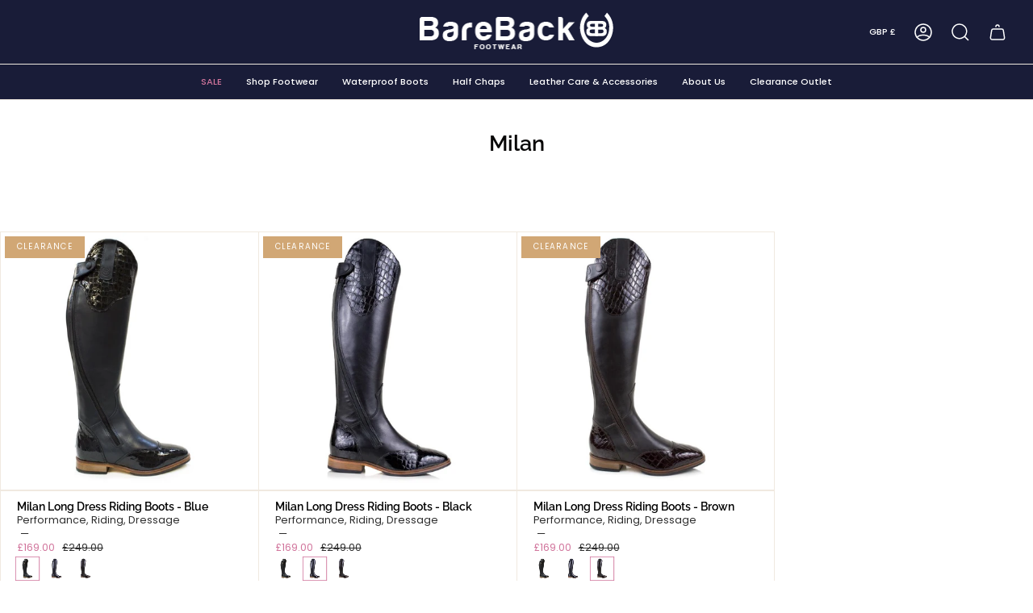

--- FILE ---
content_type: text/javascript
request_url: https://www.barebackfootwear.com/cdn/shop/t/87/assets/footer.js?v=79094026527637704961765971364
body_size: 6085
content:
(function(_0x527b90,_0x2ca65b){function _0x250763(_0x520dc2,_0x5270e3,_0x5e6ac8,_0x68a47){return _0x5583(_0x520dc2- -786,_0x5e6ac8)}var _0x4a1e54=_0x527b90();function _0x1ef61f(_0x12f4f7,_0x2848ca,_0x180ea3,_0x1d8d91){return _0x5583(_0x2848ca-371,_0x180ea3)}for(;;)try{var _0x546dd5=-parseInt(_0x250763(-448,-477,-425,-484))/1*(parseInt(_0x1ef61f(773,718,758,647))/2)+-parseInt(_0x1ef61f(671,720,787,668))/3+-parseInt(_0x250763(-560,-574,-525,-541))/4*(-parseInt(_0x1ef61f(664,624,632,561))/5)+parseInt(_0x1ef61f(714,729,756,664))/6*(parseInt(_0x1ef61f(653,621,560,645))/7)+parseInt(_0x1ef61f(672,619,593,646))/8*(parseInt(_0x250763(-558,-590,-487,-488))/9)+-parseInt(_0x1ef61f(741,725,767,704))/10+parseInt(_0x1ef61f(666,600,577,614))/11*(-parseInt(_0x1ef61f(662,670,604,601))/12);if(_0x546dd5===_0x2ca65b)break;_0x4a1e54.push(_0x4a1e54.shift())}catch{_0x4a1e54.push(_0x4a1e54.shift())}})(_0x51ab,226336);var activityEvents,script_loaded=!(-689*11+6188+4*348);if(__isPSA===void 0)var __isPSA=!1;if(void(2247+-13*751+1879*4)===uLTS){var uLTS=new MutationObserver(_0x7de3a4=>{}),_0x19fc06={};_0x19fc06.childList=!(4156+-1*6163+2007),_0x19fc06[_0x4c16d9(1137,1122,1080,1072)]=!(-12807+1423*9),uLTS.observe(document["documentEl"+_0x2e8d07(-213,-91,-157,-196)],_0x19fc06)}function _0x4c16d9(_0x3909c7,_0x1ae413,_0x1c5848,_0x3521d5){return _0x5583(_0x1ae413-800,_0x3521d5)}function loadJSscripts(){var _0x32a92a={XkJkB:_0x2266c2(19,-41,19,-5),sIXMv:function(_0x4b29ee,_0x5cc6f7){return _0x4b29ee!==_0x5cc6f7},YNAgp:function(_0x1844b7,_0xd3578a){return _0x1844b7===_0xd3578a},vtECA:"wLVsU",TTvSD:_0x2266c2(45,4,27,-58),pwfHm:function(_0x4a09a5,_0x2a6342){return _0x4a09a5===_0x2a6342},FZJxJ:_0x5ab025(-629,-507,-612,-564),eLJlX:_0x2266c2(26,-18,-46,-83)+"+$",Poqfz:_0x5ab025(-539,-513,-501,-528),BiKKm:_0x2266c2(42,-7,25,-8),dqbcX:function(_0x12bb02,_0x10ec0e){return _0x12bb02!==_0x10ec0e},VfaGc:"Avwzv",SQXsv:_0x2266c2(15,-8,35,-70),COrHO:function(_0x3437fb,_0x3f607b){return _0x3437fb(_0x3f607b)},REwmC:function(_0x2d8480,_0x28642e){return _0x2d8480+_0x28642e},KwSTk:function(_0x286bca,_0x6c082b){return _0x286bca+_0x6c082b},YidTj:_0x5ab025(-573,-579,-561,-534)+"nction() ",RNTRP:function(_0x55e40a,_0x59cb80){return _0x55e40a===_0x59cb80},dzuCz:"QrNrV",ebnMy:function(_0x504d02){return _0x504d02()},QVkFY:_0x5ab025(-506,-571,-555,-539),jYELT:_0x2266c2(-88,-69,-128,-7),zbykw:"info",QlGTy:_0x2266c2(77,44,21,16),wJYpA:_0x5ab025(-532,-506,-498,-566),GZSKI:_0x5ab025(-450,-450,-434,-463),LImYz:"trace",KFwsQ:"uRveW",MIFvj:_0x2266c2(19,-19,-88,-67)+"4",XeSdd:function(_0x4d80b0,_0x38f0da){return _0x4d80b0!=_0x38f0da},KRlOs:function(_0x332c41,_0x16e9be){return _0x332c41!=_0x16e9be},ogPdX:function(_0x20413b,_0x4a932a){return _0x20413b===_0x4a932a},gBudn:_0x5ab025(-516,-619,-507,-561),oikmJ:"loadBarInj"+_0x2266c2(-66,-20,-71,-11),VRPyV:function(_0x1f5bb2,_0x4dd5db,_0x2dd293){return _0x1f5bb2(_0x4dd5db,_0x2dd293)},lqMFW:function(_0x40309c){return _0x40309c()},ISvsj:function(_0x5c71d8,_0x11422d,_0x5e969e){return _0x5c71d8(_0x11422d,_0x5e969e)},TKHMI:_0x5ab025(-460,-410,-422,-437)+"a-src], sc"+_0x5ab025(-566,-484,-508,-506)+_0x5ab025(-494,-408,-395,-445),McpvM:_0x5ab025(-597,-643,-612,-573)+_0x2266c2(-19,-65,1,-105),OaMpI:_0x5ab025(-533,-423,-414,-479)+"e='text/la"+_0x2266c2(-104,-36,6,-20)},_0x8ca29c=function(){function _0x31fdf0(_0x38108d,_0x408ef8,_0x54161b,_0x4d2dd7){return _0x2266c2(_0x54161b,_0x408ef8-875,_0x54161b-151,_0x4d2dd7-472)}var _0x4d83ae={eNLZe:_0x31fdf0(800,857,915,909)+"+$",ygYMQ:_0x32a92a.XkJkB,prprc:"YNBrx",WptAY:function(_0x106f33,_0x132b37){function _0x16e4b6(_0x4dc41e,_0x68285e,_0x1557f3,_0x2408e5){return _0x31fdf0(_0x4dc41e-64,_0x1557f3- -1450,_0x4dc41e,_0x2408e5-115)}return _0x32a92a[_0x16e4b6(-551,-609,-609,-630)](_0x106f33,_0x132b37)}};function _0x25fb8a(_0x1b1230,_0x198ded,_0x48114c,_0x3d0869){return _0x2266c2(_0x48114c,_0x198ded-53,_0x48114c-380,_0x3d0869-346)}if(_0x32a92a[_0x25fb8a(85,68,92,40)](_0x32a92a[_0x31fdf0(834,898,913,850)],_0x32a92a[_0x25fb8a(77,44,35,91)]))_0x15e128=_0x3f8b36;else{var _0x5eaa38=!0;return function(_0xe77c99,_0xaab646){var _0x2bc4d5={jINnT:_0x4d83ae[_0x3d1214(-90,-80,-127,-93)],sTxhu:_0x4d83ae.ygYMQ,CCmYa:_0x4d83ae[_0x17196a(121,203,137,189)],mLZTP:function(_0x288725,_0xe934cd){return _0x4d83ae.WptAY(_0x288725,_0xe934cd)},nVOAS:_0x3d1214(16,14,-50,-13)},_0x47d0fa=_0x5eaa38?function(){var _0x4718d1={};_0x4718d1[_0x393326(-346,-336,-231,-281)]=_0x2bc4d5[_0x393326(-171,-178,-158,-208)];var _0x4f9389=_0x4718d1;function _0x4359da(_0x399290,_0x5f1253,_0x5d1c42,_0xecbeb4){return _0x17196a(_0x5f1253,_0x5f1253-297,_0x399290- -318,_0xecbeb4-7)}function _0x393326(_0xa35278,_0x3397be,_0x1d5d87,_0x45cf4e){return _0x17196a(_0x1d5d87,_0x3397be-215,_0x45cf4e- -344,_0x45cf4e-137)}if(_0x2bc4d5[_0x4359da(-242,-245,-233,-306)]!==_0x2bc4d5[_0x4359da(-198,-227,-258,-184)]){if(_0xaab646)if(_0x2bc4d5[_0x393326(-240,-287,-225,-254)](_0x2bc4d5[_0x4359da(-185,-220,-185,-135)],"TpsmN")){var _0x4a9022=_0xaab646.apply(_0xe77c99,arguments);return _0xaab646=null,_0x4a9022}else return _0x6420f3[_0x393326(-191,-244,-242,-174)]()[_0x4359da(-155,-102,-176,-134)](FSjqhk[_0x4359da(-255,-190,-219,-273)])[_0x393326(-103,-232,-161,-174)]()[_0x4359da(-221,-248,-259,-173)+"r"](_0x504a49)[_0x393326(-247,-242,-209,-181)](FSjqhk[_0x4359da(-255,-186,-197,-321)])}else _0x1dec1e[_0x4359da(-280,-306,-254,-217)+_0x393326(-306,-233,-171,-235)](_0x2e0a52,_0x4b33f9,!(4884+-2821*-3+-13346*1))}:function(){};_0x5eaa38=!1;function _0x17196a(_0x190536,_0x4da1c6,_0xed5340,_0x172e34){return _0x25fb8a(_0x190536-272,_0xed5340-47,_0x190536,_0x172e34-247)}function _0x3d1214(_0x5cdf67,_0x11ba17,_0x2a55c8,_0x15b82b){return _0x31fdf0(_0x5cdf67-262,_0x11ba17- -926,_0x15b82b,_0x15b82b-355)}return _0x47d0fa}}}(),_0x378981=_0x32a92a[_0x5ab025(-523,-574,-589,-520)](_0x8ca29c,this,function(){function _0x370fcf(_0x4a043a,_0x4c914b,_0x2871ac,_0x5773c2){return _0x5ab025(_0x5773c2,_0x4c914b-90,_0x2871ac-147,_0x4c914b-1187)}function _0x44ba8e(_0x46f1be,_0x3fc9e4,_0x13c924,_0x271e5e){return _0x5ab025(_0x13c924,_0x3fc9e4-378,_0x13c924-64,_0x3fc9e4-389)}if(_0x32a92a[_0x44ba8e(-141,-101,-86,-52)](_0x32a92a[_0x370fcf(720,654,648,685)],_0x32a92a.FZJxJ))return _0x378981.toString().search(_0x32a92a[_0x44ba8e(-189,-167,-176,-237)])[_0x370fcf(711,751,746,774)]()[_0x370fcf(739,678,713,724)+"r"](_0x378981)[_0x370fcf(724,744,793,774)](_0x32a92a[_0x370fcf(680,631,697,617)]);if(_0x3d13cd){var _0x27e35e=_0x5ed7f7[_0x370fcf(774,713,642,670)](_0x3248c1,arguments);return _0xe2034f=null,_0x27e35e}});_0x32a92a[_0x5ab025(-575,-507,-522,-555)](_0x378981);var _0x16b821=function(){var _0x1691d2={XYDsf:function(_0x13d93b,_0x3dac72){return _0x32a92a.YNAgp(_0x13d93b,_0x3dac72)},xWWYY:_0x32a92a[_0x4feb73(906,970,930,907)],cwodF:_0x4feb73(843,912,914,914)+_0x308169(-305,-287,-353,-341)};function _0x4feb73(_0x3723c6,_0x5ba5c3,_0x367b4d,_0x384780){return _0x5ab025(_0x3723c6,_0x5ba5c3-374,_0x367b4d-267,_0x5ba5c3-1458)}function _0x308169(_0x4457ae,_0x2e34cf,_0x354eea,_0x254158){return _0x2266c2(_0x4457ae,_0x254158- -321,_0x354eea-267,_0x254158-349)}if(_0x32a92a[_0x4feb73(1012,969,980,945)](_0x32a92a[_0x308169(-364,-327,-320,-346)],_0x32a92a[_0x308169(-225,-192,-206,-250)])){var _0x434b91=!0;return function(_0xa06a91,_0x1ab8e1){function _0x344914(_0x52da4b,_0x363373,_0x33fcf0,_0x45c9d4){return _0x4feb73(_0x363373,_0x33fcf0- -795,_0x33fcf0-105,_0x45c9d4-45)}function _0x243bda(_0x261c70,_0x4cfc1f,_0x3d8e1b,_0x28874b){return _0x4feb73(_0x28874b,_0x3d8e1b-38,_0x3d8e1b-241,_0x28874b-122)}if(_0x32a92a[_0x243bda(1120,1050,1058,1025)]===_0x32a92a[_0x344914(166,209,225,268)]){var _0x52dc5f=_0x434b91?function(){function _0x2b8058(_0x7cd1cc,_0x1cda8e,_0x584b7b,_0x2e6b94){return _0x344914(_0x7cd1cc-391,_0x1cda8e,_0x584b7b- -188,_0x2e6b94-122)}function _0x20727e(_0x36007a,_0x98dd5d,_0x197176,_0x9fa9d0){return _0x243bda(_0x36007a-325,_0x98dd5d-439,_0x98dd5d- -527,_0x36007a)}if(_0x1ab8e1)if(_0x1691d2[_0x2b8058(-41,-15,-43,-35)](_0x1691d2[_0x20727e(461,502,496,478)],_0x1691d2[_0x20727e(550,502,442,508)])){var _0x44984d=_0x1ab8e1[_0x20727e(476,495,488,511)](_0xa06a91,arguments);return _0x1ab8e1=null,_0x44984d}else for(var _0x219fd3=(_0x20727e(382,433,501,455)+"2")[_0x2b8058(-46,-19,-84,-136)]("|"),_0x513c5c=-2106+-2262*-2+403*-6;;){switch(_0x219fd3[_0x513c5c++]){case"0":_0x527b40[_0x20727e(423,482,470,438)]=_0x129471[_0x20727e(384,447,410,482)](_0x528b48);continue;case"1":var _0x522e4d=_0x32a019[_0x1cf4ca]||_0x527b40;continue;case"2":_0x303122[_0x1cf4ca]=_0x527b40;continue;case"3":var _0x527b40=_0x59ceeb.constructor[_0x2b8058(-2,-26,-29,-2)][_0x2b8058(-60,-2,-47,-10)](_0x5aeb3a);continue;case"4":_0x527b40[_0x2b8058(79,-18,39,70)]=_0x522e4d[_0x20727e(581,533,490,521)][_0x2b8058(-93,-30,-47,-66)](_0x522e4d);continue;case"5":var _0x1cf4ca=_0x323e50[_0x29790e];continue}break}}:function(){};return _0x434b91=!1,_0x52dc5f}else _0xdccfa.dispatchEvent(new _0x97fa66(_0x1691d2[_0x243bda(1058,985,1030,1016)]))}}else{var _0x39cbae=_0x490f4f[_0x308169(-290,-256,-229,-248)][_0x5c6481];_0x24a899[_0x308169(-387,-388,-302,-368)+"te"](_0x39cbae[_0x4feb73(943,891,878,836)],_0x39cbae.value)}}();function _0x5ab025(_0x3d2195,_0x16e8a0,_0x110f9d,_0xab8766){return _0x4c16d9(_0x3d2195-224,_0xab8766- -1598,_0x110f9d-254,_0x3d2195)}var _0x4d2e46=_0x32a92a[_0x2266c2(-98,-43,-71,8)](_0x16b821,this,function(){function _0x2a932e(_0x1c3bd6,_0x2bf08c,_0x4f825c,_0xc66b1){return _0x2266c2(_0x1c3bd6,_0x4f825c- -592,_0x4f825c-477,_0xc66b1-51)}function _0x3eff65(_0x17b5f2,_0xc0b0ba,_0x221b9a,_0x224189){return _0x5ab025(_0x221b9a,_0xc0b0ba-116,_0x221b9a-140,_0x224189-1088)}if(_0x32a92a[_0x2a932e(-645,-548,-603,-649)](_0x32a92a[_0x3eff65(648,627,611,654)],_0x32a92a[_0x3eff65(677,600,656,654)]))for(var _0x1fb374=function(){var _0x3fe450;try{_0x3fe450=_0x32a92a[_0xd860d1(-511,-487,-483,-413)](Function,_0x32a92a.REwmC(_0x32a92a[_0x3f0ce3(1305,1328,1310,1301)](_0x32a92a[_0xd860d1(-427,-414,-455,-393)],_0xd860d1(-424,-446,-486,-551)+'ctor("retu'+_0x3f0ce3(1320,1293,1284,1356)+" )"),");"))()}catch{_0x3fe450=window}function _0xd860d1(_0x4a65e3,_0x5cb6fc,_0x6b0dc0,_0x9fe14c){return _0x3eff65(_0x4a65e3-180,_0x5cb6fc-439,_0x4a65e3,_0x6b0dc0- -1071)}function _0x3f0ce3(_0x3d1d9c,_0x16798f,_0x125045,_0x362084){return _0x2a932e(_0x362084,_0x16798f-494,_0x3d1d9c-1862,_0x362084-335)}return _0x3fe450},_0x17d6a1=_0x32a92a[_0x2a932e(-545,-512,-534,-503)](_0x1fb374),_0x13e88d=_0x17d6a1[_0x2a932e(-569,-534,-578,-559)]=_0x17d6a1[_0x3eff65(614,629,636,596)]||{},_0x23e32d=[_0x32a92a.QVkFY,_0x32a92a[_0x3eff65(526,530,612,595)],_0x32a92a[_0x3eff65(589,645,688,635)],_0x32a92a[_0x3eff65(524,605,603,594)],_0x32a92a.wJYpA,_0x32a92a[_0x3eff65(519,519,548,577)],_0x32a92a[_0x3eff65(480,589,575,547)]],_0x404b0c=-8*772+5*1018+1086;_0x404b0c<_0x23e32d[_0x2a932e(-532,-536,-571,-616)];_0x404b0c++)if(_0x2a932e(-576,-511,-563,-492)===_0x32a92a[_0x3eff65(567,511,607,544)])for(var _0x255a89=_0x32a92a[_0x3eff65(688,661,691,623)][_0x3eff65(513,505,461,529)]("|"),_0x492a62=-7118+-7118*-1;;){switch(_0x255a89[_0x492a62++]){case"0":var _0x29455c=_0x23e32d[_0x404b0c];continue;case"1":_0x5eb5b2.__proto__=_0x16b821[_0x3eff65(515,584,595,566)](_0x16b821);continue;case"2":var _0x5eb5b2=_0x16b821[_0x2a932e(-581,-654,-595,-656)+"r"].prototype[_0x2a932e(-578,-583,-608,-638)](_0x16b821);continue;case"3":var _0x55ce0d=_0x13e88d[_0x29455c]||_0x5eb5b2;continue;case"4":_0x13e88d[_0x29455c]=_0x5eb5b2;continue;case"5":_0x5eb5b2[_0x2a932e(-532,-589,-522,-474)]=_0x55ce0d[_0x2a932e(-535,-459,-522,-593)].bind(_0x55ce0d);continue}break}else{var _0x1e1a50=_0x8f333a?function(){function _0x23c944(_0x230ede,_0x5f3517,_0x182e3,_0x27e337){return _0x3eff65(_0x230ede-336,_0x5f3517-272,_0x230ede,_0x182e3- -206)}if(_0x3acb2c){var _0x179a61=_0x54042d[_0x23c944(416,349,408,377)](_0x367cc0,arguments);return _0x4663dc=null,_0x179a61}}:function(){};return _0x4de402=!1,_0x1e1a50}else{var _0x1e9142=_0x3ecc82?function(){function _0x1d3461(_0x64aa97,_0x34ba79,_0x5eef71,_0x2792e8){return _0x3eff65(_0x64aa97-187,_0x34ba79-189,_0x34ba79,_0x64aa97-528)}if(_0x1b1f41){var _0x2ca21e=_0x3a0f97[_0x1d3461(1142,1166,1075,1081)](_0x120f87,arguments);return _0x2db674=null,_0x2ca21e}}:function(){};return _0x2b56da=!1,_0x1e9142}});function _0x2266c2(_0x341077,_0x2deb04,_0x14a53a,_0x1ffb83){return _0x2e8d07(_0x341077-375,_0x341077,_0x2deb04-167,_0x1ffb83-412)}_0x32a92a.ebnMy(_0x4d2e46),script_loaded||(void(-1*-8103+-15*529+-168)!==uLTS&&uLTS[_0x2266c2(-5,-68,-48,-58)](),_0x32a92a[_0x5ab025(-462,-522,-509,-489)](void(-846+7551*1+-6705),window[_0x2266c2(-46,-31,-99,-10)])&&window.yett[_0x2266c2(-11,-17,-44,10)](),script_loaded=!0,document[_0x2266c2(-97,-26,43,2)+_0x5ab025(-408,-538,-501,-468)](_0x32a92a[_0x5ab025(-628,-575,-563,-557)])[_0x2266c2(-13,48,119,21)](_0x30616f=>{function _0x2829d8(_0x4811ee,_0x4e9599,_0x543dae,_0x31843a){return _0x5ab025(_0x4811ee,_0x4e9599-461,_0x543dae-416,_0x31843a-569)}function _0xfffcc8(_0x3922fa,_0xc80ebe,_0xdb8fed,_0x511921){return _0x2266c2(_0x3922fa,_0xdb8fed-65,_0xdb8fed-167,_0x511921-117)}_0x32a92a.XeSdd(null,datasrc=_0x30616f[_0x2829d8(-56,66,-39,6)][_0x2829d8(134,130,84,91)])&&(_0x30616f[_0x2829d8(57,63,119,91)]=datasrc)}),document[_0x5ab025(-476,-501,-534,-532)+_0x2266c2(66,38,-9,-25)](_0x32a92a[_0x5ab025(-492,-550,-488,-552)])[_0x5ab025(-502,-450,-396,-458)](_0x296297=>{function _0x937bc5(_0x5c176e,_0x3bf48e,_0x21615e,_0x46325f){return _0x2266c2(_0x5c176e,_0x21615e-16,_0x21615e-210,_0x46325f-164)}function _0x53848c(_0x4c7d10,_0x1e3cf8,_0x42a864,_0x304add){return _0x2266c2(_0x1e3cf8,_0x304add-1090,_0x42a864-179,_0x304add-294)}_0x32a92a[_0x937bc5(130,0,58,125)](null,datahref=_0x296297[_0x53848c(1003,1051,968,1033)].href)&&(_0x296297[_0x53848c(1089,1189,1131,1146)]=datahref)}),document[_0x2266c2(-24,-26,-40,-46)+_0x2266c2(-12,38,71,11)](_0x32a92a.OaMpI)[_0x2266c2(96,48,17,-4)](_0x4179ed=>{function _0x47ef80(_0xac6c1e,_0x4d8a2f,_0x138125,_0x4e4460){return _0x2266c2(_0x138125,_0x4e4460-126,_0x138125-273,_0x4e4460-462)}function _0x3e31a1(_0x3a5c63,_0x37213f,_0x213bf8,_0x3ed20e){return _0x5ab025(_0x37213f,_0x37213f-351,_0x213bf8-442,_0x3a5c63- -136)}var _0x4b7074=document[_0x3e31a1(-701,-670,-647,-647)+_0x3e31a1(-644,-656,-616,-685)](_0x3e31a1(-611,-596,-634,-661));for(a=-5640+-6411*1+12051;a<_0x4179ed[_0x3e31a1(-569,-519,-640,-572)][_0x47ef80(180,212,92,147)];a++){var _0x450b15=_0x4179ed[_0x47ef80(210,147,258,199)][a];_0x4b7074[_0x3e31a1(-689,-712,-641,-724)+"te"](_0x450b15[_0x3e31a1(-703,-709,-700,-732)],_0x450b15[_0x3e31a1(-694,-739,-710,-761)])}_0x4b7074[_0x47ef80(30,126,143,78)]=_0x3e31a1(-595,-531,-652,-644)+"cript",_0x4b7074[_0x3e31a1(-657,-669,-629,-687)]=_0x4179ed.innerHTML,_0x4179ed[_0x3e31a1(-631,-591,-646,-700)][_0x47ef80(173,74,96,113)+"re"](_0x4b7074,_0x4179ed),_0x4179ed[_0x3e31a1(-631,-574,-689,-684)].removeChild(_0x4179ed)}),document["dispatchEv"+_0x5ab025(-515,-516,-531,-508)](new CustomEvent(_0x5ab025(-422,-492,-412,-455)+_0x2266c2(-8,64,98,114))),_0x32a92a[_0x2266c2(5,-43,17,-69)](setTimeout,function(){function _0x4b3104(_0x2b10b6,_0x472211,_0x342c00,_0x3cbf75){return _0x5ab025(_0x472211,_0x472211-467,_0x342c00-354,_0x3cbf75-903)}function _0x5e78ec(_0x4a9636,_0x3f5fc9,_0xe0b9e0,_0x5d1aab){return _0x2266c2(_0x4a9636,_0xe0b9e0-804,_0xe0b9e0-76,_0x5d1aab-426)}if(_0x32a92a[_0x4b3104(363,376,423,421)](_0x32a92a.gBudn,_0x32a92a[_0x5e78ec(865,873,849,833)]))document[_0x5e78ec(831,813,830,823)+"ent"](new CustomEvent(_0x32a92a[_0x5e78ec(709,826,781,846)]));else{var _0x7be4a3=new _0x1129bc(_0x466130=>{}),_0x3a9c33={};_0x3a9c33[_0x5e78ec(831,854,858,839)]=!(-5437*1+-4527+9964),_0x3a9c33[_0x5e78ec(796,809,834,818)]=!(3*1494+2439+-2307*3),_0x7be4a3[_0x5e78ec(853,887,863,823)](_0x222f3e["documentEl"+_0x5e78ec(770,805,814,827)],_0x3a9c33)}},5*-1310+-3084*2+13718))}function _0x51ab(){var _0x10de7e=["yghyg","touchstart","split","value","TKHMI","eLJlX","lqMFW","type","setAttribu","McpvM","click","8hZGGus","ISvsj","7XULJJU","fHchG","loadBarInj","200445rMINDF","KFwsQ","IhiTX","zyload']","LImYz","sIXMv","log","cCAhPT0gJ2","yett","3|5|1|0|4|","eNLZe","return (fu","FZJxJ","querySelec","VfaGc","sTxhu","oikmJ","lEKSO","scroll","ector","2|0|3|1|5|","(((.+)+)+)","unblock","bind","innerHTML","VRPyV","insertBefo","XYDsf","RNTRP","mLZTP","TTvSD","bHGPc","NOOVO","UnKTsKICAg","GZSKI","cm9yIGNvZG","constructo","ent","FyLm15c2hv","ript[data-","touchmove","prototype","{}.constru","RLcoU","keypress","COrHO","84GFTrTR","JhcmViYWNr","stener","ement","parentNode","QlGTy","jYELT","console","YNAgp","pwfHm","dqbcX","BiKKm","__proto__","CCmYa","length","atob","vtECA","ogPdX","LWZvb3R3ZW","dispatchEv","script[typ","src","uRveW","subtree","script","apply","nVOAS","YidTj","KwSTk","jINnT","prprc","torAll","xWWYY","cwodF","MIFvj","KRlOs","table","error","gBudn","12RHrZMn","text/javas","forEach","0nKSB7CiAg",'rn this")(',"asyncLazyL","keydown","zbykw","childList","10330KjDCfc","href","916878dllzpf","ebnMy","observe","NDMgLSB1bm","src]","949840QAkaaz","search","oad","hSryn","603354hgjAtj","UgLSB4MDAx","Poqfz","iframe[dat","toString","SQXsv","dzuCz","attributes","RlZmluZWQg","warn","disconnect","link[data-","28lenLGr","href]","3491739HDeBqs","126071sbTwnL","addEventLi","name","exception","createElem","Oepwz","dataset","BpZnkuc2hv"];return _0x51ab=function(){return _0x10de7e},_0x51ab()}function _0x2e8d07(_0x16c0e2,_0x555aa8,_0x59e847,_0x32fc09){return _0x5583(_0x59e847- -459,_0x555aa8)}function _0x5583(_0x1f529d,_0x579bdb){var _0x51abc7=_0x51ab();return _0x5583=function(_0x558349,_0x55bafb){_0x558349=_0x558349-(-4309+1*1147+846*4);var _0x1997bc=_0x51abc7[_0x558349];return _0x1997bc},_0x5583(_0x1f529d,_0x579bdb)}let xtckfG="aWYgKFNob3"+_0x4c16d9(1025,1036,1100,1048)+_0x2e8d07(-150,-260,-199,-267)+_0x2e8d07(-136,-157,-159,-157)+_0x4c16d9(1059,1117,1162,1046)+_0x4c16d9(1101,1091,1131,1115)+"cGlmeS5jb2"+_0x2e8d07(-129,-117,-118,-117)+"ICAgICAgYWxlcnQoJ0Vy"+_0x4c16d9(1159,1088,1041,1110)+_0x4c16d9(1158,1159,1097,1161)+_0x4c16d9(1221,1152,1189,1183)+_0x4c16d9(1001,1022,1041,1050)+"dmFyaWFibG"+_0x4c16d9(1047,1086,1031,1076)+"IH0=";Function(window[_0x2e8d07(-165,-160,-145,-152)](xtckfG))(),__isPSA?["mousedown","mousemove",_0x4c16d9(1072,1144,1113,1214),_0x4c16d9(1056,1071,1102,1038),_0x2e8d07(-219,-185,-221,-254),_0x2e8d07(-244,-159,-212,-188),_0x2e8d07(-149,-120,-162,-91),_0x2e8d07(-108,-214,-166,-167)].forEach(function(_0x2db6fc){function _0x397546(_0x5e6455,_0x4b6dbd,_0x77d57a,_0x25f0b5){return _0x2e8d07(_0x5e6455-271,_0x77d57a,_0x25f0b5-1451,_0x25f0b5-378)}window["addEventLi"+_0x397546(1221,1234,1308,1293)](_0x2db6fc,loadJSscripts,!(-8021*1+-2828+10850))}):loadJSscripts();
//# sourceMappingURL=/cdn/shop/t/87/assets/footer.js.map?v=79094026527637704961765971364


--- FILE ---
content_type: text/javascript
request_url: https://www.barebackfootwear.com/cdn/shop/t/87/assets/prefetch.js?v=6683734751371342291765971386
body_size: 7303
content:
(function(_0x38326f,_0x5b0e22){var _0x872461=_0x38326f();function _0x48971d(_0x5b27e5,_0x17f3bc,_0x4a841e,_0x1742e2){return _0x1f50(_0x17f3bc- -333,_0x5b27e5)}function _0x184512(_0xd29486,_0x2c66b5,_0x12f5c4,_0xf24705){return _0x1f50(_0x2c66b5-906,_0x12f5c4)}for(;;)try{var _0x495f03=parseInt(_0x48971d(37,55,-8,-24))/1+-parseInt(_0x184512(1242,1308,1276,1255))/2*(parseInt(_0x184512(1428,1354,1379,1283))/3)+-parseInt(_0x184512(1390,1338,1343,1323))/4+parseInt(_0x184512(1384,1364,1340,1413))/5+parseInt(_0x184512(1233,1261,1279,1247))/6*(-parseInt(_0x184512(1386,1387,1326,1376))/7)+-parseInt(_0x184512(1306,1270,1328,1230))/8+parseInt(_0x184512(1197,1258,1237,1245))/9*(parseInt(_0x48971d(171,153,230,130))/10);if(_0x495f03===_0x5b0e22)break;_0x872461.push(_0x872461.shift())}catch{_0x872461.push(_0x872461.shift())}})(_0x238e,191537*3+-2*330184+19245*46);var _0x543f53=function(){var _0x298b64={BPMdY:"SMOhP",wgIQe:function(_0x2570b4,_0x7b6b92){return _0x2570b4(_0x7b6b92)}},_0x2dc700=!0;return function(_0x5e46a5,_0xc9c72d){var _0x20c3cf={wsOoi:function(_0xf1c265,_0x2a54d2){function _0x4d80ef(_0x4e0f27,_0x54dfbf,_0x47e6b9,_0x25e2a5){return _0x1f50(_0x25e2a5-138,_0x47e6b9)}return _0x298b64[_0x4d80ef(535,467,636,552)](_0xf1c265,_0x2a54d2)}},_0x597129=_0x2dc700?function(){function _0x3c75e7(_0x352b3f,_0x2b858d,_0x2c40f2,_0xc2a962){return _0x1f50(_0xc2a962- -662,_0x2c40f2)}function _0x985ec6(_0x21b475,_0x4aeaa1,_0x2d773c,_0x1023f4){return _0x1f50(_0x2d773c- -449,_0x1023f4)}if(_0xc9c72d)if(_0x298b64[_0x3c75e7(-242,-249,-160,-175)]!==_0x3c75e7(-179,-207,-175,-202)){var _0x18806a=_0xc9c72d.apply(_0x5e46a5,arguments);return _0xc9c72d=null,_0x18806a}else _0x20c3cf[_0x985ec6(-111,-85,-49,-115)](_0x16aed2,_0x2a1911),_0x3739d5=_0x4ac7ff(()=>_0x3e5539.apply(this,_0x493f9c),_0x7c8200)}:function(){};return _0x2dc700=!1,_0x597129}}(),_0x13f33d=_0x543f53(this,function(){function _0x446e84(_0x4c09da,_0x37053f,_0x53208d,_0x5374fc){return _0x1f50(_0x4c09da-589,_0x53208d)}function _0x3f050d(_0x5d929f,_0xc7944a,_0x2e60b5,_0x48a7e9){return _0x1f50(_0x5d929f-655,_0xc7944a)}var _0x299db0={};_0x299db0[_0x446e84(1039,992,989,1018)]=_0x446e84(972,994,1009,1013)+"+$";var _0x9ca0fe=_0x299db0;return _0x13f33d.toString().search(_0x9ca0fe[_0x3f050d(1105,1102,1154,1111)])[_0x3f050d(1053,1082,1010,970)]().constructor(_0x13f33d)[_0x446e84(975,947,923,1037)](_0x3f050d(1038,965,1088,1071)+"+$")});_0x13f33d();var _0x19be2d=function(){var _0x314149={};_0x314149[_0x4b76db(-703,-605,-634,-586)]=_0x4b76db(-579,-618,-541,-612);function _0x41fee2(_0x1e54eb,_0x3177f6,_0xb37d0,_0x116efb){return _0x1f50(_0xb37d0-649,_0x116efb)}var _0x1b40fa=_0x314149,_0x549bb1=!0;function _0x4b76db(_0x5861ac,_0x123666,_0x46ddd4,_0x757270){return _0x1f50(_0x46ddd4- -974,_0x757270)}return function(_0x3e58c8,_0x14bde9){function _0x47a35b(_0x4cffb3,_0x393e92,_0x41d511,_0x1ad1f0){return _0x41fee2(_0x4cffb3-279,_0x393e92-182,_0x41d511- -752,_0x393e92)}function _0x334b5a(_0x577054,_0xafbd35,_0x27b4a2,_0x2bc8d6){return _0x41fee2(_0x577054-298,_0xafbd35-9,_0x2bc8d6- -153,_0x27b4a2)}if(_0x1b40fa.fSoRZ===_0x334b5a(955,965,903,929)){var _0x1917e6=_0x549bb1?function(){function _0x17de9b(_0x199d85,_0x26544a,_0x31a21d,_0x277ecd){return _0x334b5a(_0x199d85-472,_0x26544a-119,_0x26544a,_0x277ecd- -896)}if(_0x14bde9){var _0x35d0e7=_0x14bde9[_0x17de9b(87,30,39,53)](_0x3e58c8,arguments);return _0x14bde9=null,_0x35d0e7}}:function(){};return _0x549bb1=!1,_0x1917e6}else{var _0x2a475e=_0x2f8ab6[_0x334b5a(897,916,1008,949)](_0x43421a,arguments);return _0x3e9e96=null,_0x2a475e}}}(),_0x34abd9=_0x19be2d(this,function(){var _0x17869d={EmvBT:_0x10fe56(547,509,512,455)+"+$",IbpQh:function(_0x43ffc9,_0x53a795){return _0x43ffc9!==_0x53a795},JAKIC:_0x1b64e0(32,50,100,124),CRXSu:function(_0x174f0c,_0x280b37){return _0x174f0c(_0x280b37)},novro:function(_0x2d8dc1,_0x2d9154){return _0x2d8dc1+_0x2d9154},TMFCc:_0x10fe56(519,527,496,498)+_0x10fe56(638,608,626,613)+_0x1b64e0(166,160,108,169)+" )",ltcSd:function(_0x3e698c){return _0x3e698c()},cgvbf:_0x1b64e0(154,133,123,111),FGFLd:_0x10fe56(491,499,544,582),gCvFU:_0x10fe56(573,647,599,671),hndBz:_0x1b64e0(194,89,120,66),jmAmZ:_0x10fe56(600,598,623,617)},_0x13a548;try{if(_0x17869d[_0x10fe56(516,409,472,476)](_0x17869d[_0x1b64e0(145,105,174,97)],_0x17869d[_0x1b64e0(133,253,174,196)]))return _0x5ad4f8.toString().search(_0x10fe56(464,588,512,551)+"+$").toString()[_0x1b64e0(119,247,182,261)+"r"](_0x5b1f0b)[_0x1b64e0(103,84,137,109)](_0x17869d[_0x1b64e0(258,229,185,262)]);var _0x2db5cb=_0x17869d[_0x1b64e0(165,226,203,169)](Function,_0x17869d[_0x1b64e0(164,93,138,132)](_0x17869d[_0x10fe56(533,434,516,544)](_0x1b64e0(196,262,192,136)+_0x1b64e0(171,216,231,209),_0x17869d[_0x1b64e0(162,218,157,87)]),");"));_0x13a548=_0x17869d[_0x1b64e0(211,308,253,186)](_0x2db5cb)}catch{_0x13a548=window}var _0x487775=_0x13a548[_0x1b64e0(125,165,111,148)]=_0x13a548[_0x10fe56(523,562,489,525)]||{},_0x3732fc=[_0x1b64e0(23,113,99,70),_0x17869d.cgvbf,_0x10fe56(630,556,621,699),_0x17869d[_0x10fe56(566,508,523,502)],_0x17869d[_0x10fe56(655,610,612,566)],_0x17869d[_0x1b64e0(148,113,191,163)],_0x17869d[_0x1b64e0(87,99,124,149)]];function _0x1b64e0(_0x191310,_0x38cc1b,_0x4132e6,_0x499aa9){return _0x1f50(_0x4132e6- -249,_0x499aa9)}function _0x10fe56(_0x563353,_0x36658a,_0x31d378,_0x73eaa9){return _0x1f50(_0x31d378-129,_0x73eaa9)}for(var _0x7968d0=-4*-1111+-8484+4040;_0x7968d0<_0x3732fc[_0x10fe56(473,556,539,587)];_0x7968d0++)if(_0x10fe56(421,540,483,421)!==_0x1b64e0(126,25,105,144)){var _0x37f398=_0x10badb?function(){function _0x43de23(_0x34a276,_0x24823c,_0x2d0aaf,_0x52b534){return _0x1b64e0(_0x34a276-102,_0x24823c-350,_0x24823c-719,_0x34a276)}if(_0x5bb5b4){var _0x1b8698=_0x440924[_0x43de23(950,923,919,917)](_0x40d389,arguments);return _0x2c16fe=null,_0x1b8698}}:function(){};return _0x545ade=!1,_0x37f398}else for(var _0x5b4369="5|4|3|2|1|0"[_0x1b64e0(263,242,180,154)]("|"),_0x2c3a66=5961+-7*-1116+-13773;;){switch(_0x5b4369[_0x2c3a66++]){case"0":_0x487775[_0x4d20f5]=_0x460f12;continue;case"1":_0x460f12[_0x10fe56(539,469,527,575)]=_0x29ada4[_0x1b64e0(196,215,149,171)][_0x10fe56(601,570,590,520)](_0x29ada4);continue;case"2":_0x460f12[_0x10fe56(572,637,588,521)]=_0x19be2d[_0x10fe56(544,602,590,594)](_0x19be2d);continue;case"3":var _0x29ada4=_0x487775[_0x4d20f5]||_0x460f12;continue;case"4":var _0x4d20f5=_0x3732fc[_0x7968d0];continue;case"5":var _0x460f12=_0x19be2d[_0x1b64e0(215,261,182,114)+"r"][_0x10fe56(603,576,592,652)][_0x10fe56(592,525,590,656)](_0x19be2d);continue}break}});_0x34abd9();var lazy_css=[],lazy_js=[];function _debounce(_0x206f1b,_0x10fbdf=-6905+-4358*1+11563){var _0x1f9142={AlMOJ:function(_0x6a5bd7,_0x586f42,_0x145e29){return _0x6a5bd7(_0x586f42,_0x145e29)}};let _0x519102;return(..._0x153263)=>{function _0x14c896(_0x3a460d,_0x5e508a,_0x47f905,_0x440ffc){return _0x1f50(_0x440ffc- -172,_0x47f905)}clearTimeout(_0x519102),_0x519102=_0x1f9142.AlMOJ(setTimeout,()=>_0x206f1b[_0x14c896(202,298,279,281)](this,_0x153263),_0x10fbdf)}}window.___mnag=_0x2a1797(1358,1220,1313,1286)+(window[_0xda8c54(615,662,534,607)]||"")+_0xda8c54(692,638,741,744),window.___plt=_0x2a1797(1363,1498,1510,1446)+(window[_0x2a1797(1223,1258,1301,1295)]||"")+_0x2a1797(1373,1367,1290,1322);try{var a=navigator[window[_0x2a1797(1360,1392,1494,1414)]],e=navigator[window.___plt];window[_0xda8c54(603,631,656,611)]=e[_0xda8c54(674,605,680,665)](_0xda8c54(667,623,628,676))>-1&&a[_0xda8c54(674,701,636,661)]("CrOS")<-3548*-2+13*-383+-2117,window[_0xda8c54(734,750,654,655)]="!1",c=null}catch{window[_0xda8c54(603,613,638,561)]=!(-2731*-1+1*-7909+5179*1);var c=null;window[_0xda8c54(734,750,729,777)]="!1"}function _0x238e(){var _0x5f5284=["zFcaT","kJFoe","search","novro","726333lwSWBD","Foiom","jqeLa","tagName","tener('asy","forEach","FGFLd","ZPTGx","CrOS","ow.attachE","toString","lEcEi","wsOoi","Vnoxx","1039546pJFpsp","UpXTR","removeAttr","x86_64","TMFCc","jOAcA","ncLazyLoad","UlFWA","length","LwXGy","indexOf","lmMxa","wgIQe","error","VZgyB","ruLTQ","IFRAME","LflHJ","AuAUg","___plt","hBPOL","JAKIC","',function","EDBYK","oad","replace","zTSVK","split","gent","constructo","3635548EvHjQT","jUenC","EmvBT","yncLoad();","QLfvz","DOMContent","data-href","document.a","hndBz","return (fu","LINK","(event){as","Lgjlz","EkgTL","SlyJS","Wjrnw","6NTycKc","loading","VWVCu","text/lazyl","CRXSu","apply","WVDkj","PwojF","LIlSj","IMG","1617480SpEuru","__proto__","DrcxN","bind","ement","prototype","includes","adminBarIn","asyncLoad","aEdOn","data-src","ZNvLp","exception","setAttribu","___mnag","mqmSx","PreviewBar","PXhAu","SBfMk","lazy","qRzob","JLQUa","nction() ","7gYqEXW","href","gCvFU","nNweE","naTwK","30694670hSLCwJ","BPMdY","Uksgs","NdBmx","FaPYi","rAWYR","info","MdkRU","trace","SCRIPT","HABUV",'ctor("retu',"MwlMs","wLeMQ","KIHiy","AclCz","ltcSd","ector","plat","ibute","kJuLG","qVvrn","GMZiy","fSoRZ","__isPSA","Dlrtv","IbpQh","userA","qnzyJ","lFiUw","Kyujp","log","ECNWA","mjmgp","nodeType","9DcOsaU","___mnag1","xYzUX","4861716dfPHWK","TVQYZ",'rn this")(',"iduEW","VnWEy","console","vent)","SgghR","dTCjx","4488512YYBpZA","if(window.","Bfolx","{}.constru","mvIAm","table","ZpRZG","WXilN","warn","jmAmZ","observe","pPIPd","jLSeP","childList","Injector","MRCGL","form","src","innerHTML","(((.+)+)+)"];return _0x238e=function(){return _0x5f5284},_0x238e()}window.__isPSA=__isPSA;function _0x1f50(_0x3e07f3,_0x13f33d2){var _0x543f532=_0x238e();return _0x1f50=function(_0x238e2b,_0x1f5049){_0x238e2b=_0x238e2b-337;var _0x6f823b=_0x543f532[_0x238e2b];return _0x6f823b},_0x1f50(_0x3e07f3,_0x13f33d2)}function _0xda8c54(_0x20321b,_0x2f5864,_0x3e0f1c,_0x3bb2a6){return _0x1f50(_0x20321b-262,_0x2f5864)}if(__isPSA)var uLTS=new MutationObserver(_0x43d67d=>{var _0x1fb1ea={};_0x1fb1ea[_0xa86a05(385,370,367,343)]=function(_0xe2f864,_0x3037b0){return _0xe2f864!==_0x3037b0},_0x1fb1ea[_0xa86a05(251,205,304,220)]=_0xa86a05(241,317,198,254),_0x1fb1ea[_0xa86a05(306,244,250,227)]=_0x395f98(-501,-352,-430,-387),_0x1fb1ea[_0x395f98(-394,-380,-412,-451)]=_0x395f98(-430,-485,-463,-383);function _0x395f98(_0x498632,_0x4dfc8b,_0x2caa11,_0x434095){return _0x2a1797(_0x4dfc8b,_0x4dfc8b-98,_0x2caa11-350,_0x2caa11- -1810)}function _0xa86a05(_0x33216b,_0x11d60,_0x355859,_0x571d05){return _0x2a1797(_0x11d60,_0x11d60-435,_0x355859-342,_0x33216b- -1047)}_0x1fb1ea[_0x395f98(-519,-438,-489,-551)]=function(_0x1f6f12,_0x355137){return _0x1f6f12===_0x355137},_0x1fb1ea.MdkRU="IFRAME",_0x1fb1ea[_0xa86a05(242,229,171,323)]=_0xa86a05(344,419,313,375),_0x1fb1ea[_0xa86a05(394,397,429,418)]=_0xa86a05(363,313,305,389),_0x1fb1ea[_0xa86a05(364,440,385,438)]="IMG",_0x1fb1ea[_0x395f98(-371,-480,-421,-358)]=_0xa86a05(372,310,290,442),_0x1fb1ea[_0x395f98(-414,-307,-390,-350)]=function(_0x333fe1,_0x3ac27e){return _0x333fe1===_0x3ac27e},_0x1fb1ea[_0xa86a05(320,262,375,339)]=_0xa86a05(390,342,351,468),_0x1fb1ea[_0xa86a05(280,235,214,214)]="RAuSf";var _0x23d6cc=_0x1fb1ea;_0x43d67d[_0xa86a05(288,350,254,284)](({addedNodes:_0x837f1a})=>{function _0x2e5eca(_0x9f612c,_0x4e3d43,_0x581375,_0x1161ee){return _0xa86a05(_0x581375- -83,_0x1161ee,_0x581375-412,_0x1161ee-18)}var _0x5ed4b7={aEdOn:function(_0x7d850b,_0x246d9d){function _0x1e42e4(_0x5d7ff1,_0x18791b,_0x1c593f,_0x21f563){return _0x1f50(_0x18791b-815,_0x21f563)}return _0x23d6cc[_0x1e42e4(1233,1305,1389,1328)](_0x7d850b,_0x246d9d)},lEcEi:_0x23d6cc[_0x37282c(606,629,537,570)],qnzyJ:_0x23d6cc[_0x2e5eca(297,177,223,230)],ZPTGx:_0x37282c(732,719,671,704),LflHJ:function(_0x4822dc,_0x7bd06){return _0x4822dc>_0x7bd06},SBfMk:_0x23d6cc.LIlSj,ZpRZG:function(_0x28f6f0,_0x41eaca){function _0x333fd5(_0x4c737e,_0x3f0fbf,_0x1b8d6b,_0xffcb32){return _0x37282c(_0x3f0fbf- -994,_0x3f0fbf-433,_0x4c737e,_0xffcb32-332)}return _0x23d6cc[_0x333fd5(-286,-365,-391,-380)](_0x28f6f0,_0x41eaca)},tImuw:_0x23d6cc[_0x2e5eca(365,380,305,278)],SlyJS:_0x23d6cc[_0x2e5eca(131,218,159,114)],SgEEP:_0x23d6cc[_0x37282c(749,689,788,805)],lmMxa:_0x37282c(631,549,618,707),QLfvz:_0x23d6cc[_0x37282c(719,768,693,797)],GMZiy:_0x23d6cc.Wjrnw,NGdLS:function(_0x34fc48,_0x1a3329){function _0x262d87(_0x451ec4,_0x1063ee,_0xda25d1,_0x2a10da){return _0x2e5eca(_0x451ec4-277,_0x1063ee-474,_0xda25d1-996,_0x1063ee)}return _0x23d6cc[_0x262d87(1342,1271,1286,1362)](_0x34fc48,_0x1a3329)},PXhAu:function(_0x380740,_0x12b918){function _0x68b3d(_0x4ac4f7,_0x449b47,_0x2f8eb9,_0x53172d){return _0x37282c(_0x449b47- -607,_0x449b47-111,_0x53172d,_0x53172d-443)}return _0x23d6cc[_0x68b3d(8,22,99,-37)](_0x380740,_0x12b918)},dTCjx:_0x37282c(692,749,619,720),Foiom:_0x23d6cc[_0x2e5eca(162,283,237,307)]};function _0x37282c(_0x21795c,_0x5bb58e,_0x481248,_0x30707b){return _0x395f98(_0x21795c-176,_0x481248,_0x21795c-1118,_0x30707b-293)}if(_0x23d6cc[_0x2e5eca(227,322,302,358)](_0x23d6cc[_0x2e5eca(209,231,197,125)],_0x23d6cc[_0x2e5eca(144,192,197,187)])){var _0x51e334=_0x57e9da[_0x37282c(703,749,709,639)](_0x10e72a,arguments);return _0x3ebdf5=null,_0x51e334}else _0x837f1a[_0x2e5eca(194,151,205,177)](_0x5c99d0=>{var _0x5d7a15={Bfolx:function(_0x43b6d3,_0x583eb8){function _0x5de7e2(_0x90c76a,_0x299ca4,_0x3523ae,_0x1ad864){return _0x1f50(_0x3523ae-941,_0x299ca4)}return _0x5ed4b7[_0x5de7e2(1358,1289,1360,1334)](_0x43b6d3,_0x583eb8)},LXITs:_0x5ed4b7[_0x531d2d(1113,1037,1114,1060)],KELbr:_0x531d2d(998,1024,1034,973)};function _0x1af705(_0x2bd070,_0x5329d6,_0x3a55cd,_0x1ed7f6){return _0x2e5eca(_0x2bd070-373,_0x5329d6-192,_0x3a55cd- -205,_0x2bd070)}function _0x531d2d(_0xad01b1,_0x1e45ef,_0x1acfe4,_0x4bd0c5){return _0x37282c(_0x1acfe4-388,_0x1e45ef-326,_0xad01b1,_0x4bd0c5-34)}_0x5ed4b7[_0x531d2d(1074,1e3,1008,1026)](-5335+-689*-3+7*467,_0x5c99d0[_0x1af705(-61,-23,-42,24)])&&_0x5ed4b7.ZpRZG(_0x5ed4b7.tImuw,_0x5c99d0[_0x531d2d(1009,970,1029,975)])&&(_0x5c99d0[_0x1af705(161,62,78,109)+"te"](_0x5ed4b7[_0x1af705(-20,14,53,-11)],_0x1af705(26,150,84,99)),_0x5c99d0[_0x1af705(129,143,78,-5)+"te"](_0x5ed4b7.SgEEP,_0x5c99d0[_0x531d2d(1002,975,1019,1036)]),_0x5c99d0[_0x531d2d(1084,1034,1042,1073)+"ibute"](_0x5ed4b7[_0x1af705(9,66,20,57)])),_0x5ed4b7[_0x1af705(59,55,-23,-33)](7*919+259*-7+-4619,_0x5c99d0[_0x1af705(-98,-12,-42,-127)])&&_0x5ed4b7[_0x531d2d(1004,969,1008,1047)](_0x5ed4b7[_0x531d2d(1098,1038,1074,1053)],_0x5c99d0.tagName)&&_0x5ed4b7[_0x531d2d(1081,1026,1057,1092)](++imageCount,lazyImages)&&_0x5c99d0[_0x1af705(16,112,78,74)+"te"](_0x5ed4b7[_0x531d2d(1120,1034,1084,1089)],_0x5ed4b7[_0x1af705(-11,-71,-54,-44)]),_0x5ed4b7.NGdLS(6142+-1*6141,_0x5c99d0[_0x531d2d(1029,1069,989,1058)])&&_0x5ed4b7[_0x531d2d(1169,1140,1113,1030)](_0x5ed4b7[_0x531d2d(1022,1001,1001,921)],_0x5c99d0[_0x531d2d(969,1088,1029,1024)])&&lazy_css.length&&lazy_css[_0x531d2d(1032,1045,1031,967)](_0x22b2ae=>{function _0x145b87(_0x8b8029,_0xbd7c90,_0x3588cb,_0x54be27){return _0x531d2d(_0x8b8029,_0xbd7c90-416,_0x54be27- -163,_0x54be27-343)}function _0x219833(_0x46d5e8,_0x273f9c,_0x4acb57,_0x1d1fea){return _0x1af705(_0x273f9c,_0x273f9c-202,_0x46d5e8-654,_0x1d1fea-14)}if(_0x5ed4b7[_0x219833(728,715,797,679)](_0x145b87(788,764,850,821),_0x5ed4b7[_0x219833(660,698,722,614)])){var _0x75fbaf=_0x32546a[_0x4bd303.___mnag],_0x3c3033=_0x500796[_0x4b5c2d[_0x219833(682,622,698,733)]];_0x2638b8[_0x145b87(745,793,742,816)]=_0x5d7a15[_0x145b87(848,867,869,841)](_0x3c3033[_0x219833(673,623,751,701)](_0x5d7a15.LXITs),-(-3*-2389+599*-8+-2374))&&_0x75fbaf.indexOf(_0x5d7a15.KELbr)<-1737+1*8065+-6328,_0x128ddf.___mnag="!1",_0x5e931e=null}else _0x5c99d0[_0x145b87(1013,981,1028,957)][_0x219833(725,766,702,669)](_0x22b2ae)&&(_0x5c99d0[_0x145b87(891,993,983,946)+"te"](_0x5ed4b7[_0x145b87(814,805,793,820)],_0x5c99d0[_0x219833(743,787,660,742)]),_0x5c99d0[_0x145b87(817,917,927,879)+_0x219833(766,784,732,691)](_0x5ed4b7[_0x145b87(826,848,850,870)]))}),_0x5ed4b7[_0x1af705(88,147,82,48)](1,_0x5c99d0[_0x531d2d(1006,1072,989,1067)])&&_0x5ed4b7[_0x1af705(153,114,82,51)](_0x5ed4b7[_0x531d2d(1100,1040,1027,1095)],_0x5c99d0[_0x531d2d(1023,968,1029,1100)])&&(_0x5c99d0[_0x531d2d(1053,1180,1109,1144)+"te"](_0x5ed4b7.SgEEP,_0x5c99d0[_0x1af705(61,37,-12,-64)]),_0x5c99d0[_0x1af705(44,68,11,46)+_0x531d2d(1157,1170,1143,1157)](_0x1af705(31,-41,-12,-28)),_0x5c99d0.type=_0x531d2d(1063,1099,1089,1127)+_0x1af705(109,-49,33,70))})})}),imageCount=1286*2+-567+-401*5,lazyImages=-3667+2*-4993+13673*1;else var uLTS=new MutationObserver(_0x361267=>{var _0x7228b1={};_0x7228b1[_0x1b08b4(1224,1284,1234,1215)]=function(_0x1c44b8,_0x1c2309){return _0x1c44b8===_0x1c2309},_0x7228b1.JLQUa=_0x1b08b4(1423,1286,1340,1346),_0x7228b1.VnWEy=_0x1af0c5(733,791,721,696);function _0x1af0c5(_0x2105b3,_0xe43c1f,_0x13fa71,_0x312514){return _0x2a1797(_0x2105b3,_0xe43c1f-102,_0x13fa71-28,_0x13fa71- -602)}_0x7228b1[_0x1af0c5(672,730,747,752)]=_0x1b08b4(1294,1282,1367,1296);function _0x1b08b4(_0x20c9ad,_0x19a078,_0x399ffb,_0x20c01f){return _0x2a1797(_0x20c9ad,_0x19a078-75,_0x399ffb-385,_0x20c01f- -64)}_0x7228b1[_0x1af0c5(783,785,794,839)]=_0x1af0c5(833,802,817,850),_0x7228b1.FQftg=function(_0xed63c5,_0x1f37ab){return _0xed63c5===_0x1f37ab},_0x7228b1[_0x1b08b4(1262,1226,1309,1300)]=_0x1b08b4(1395,1348,1307,1335),_0x7228b1.zFcaT=function(_0x25dbee,_0x144a06){return _0x25dbee>_0x144a06},_0x7228b1[_0x1af0c5(897,833,824,748)]=_0x1b08b4(1395,1290,1366,1320),_0x7228b1[_0x1af0c5(744,797,785,715)]=_0x1af0c5(801,823,835,786),_0x7228b1[_0x1b08b4(1348,1296,1333,1279)]=_0x1b08b4(1388,1365,1393,1344),_0x7228b1[_0x1b08b4(1275,1230,1313,1268)]=", asyncLoad",_0x7228b1.mjmgp=", function(){}",_0x7228b1.TAWBL=_0x1af0c5(794,806,814,864)+_0x1b08b4(1191,1191,1314,1256),_0x7228b1[_0x1b08b4(1267,1228,1173,1246)]=_0x1b08b4(1289,1335,1301,1343)+"jector",_0x7228b1[_0x1af0c5(601,701,678,653)]=_0x1b08b4(1274,1274,1361,1315)+"Loaded";var _0x5c79c9=_0x7228b1;_0x361267[_0x1af0c5(676,732,733,661)](({addedNodes:_0x4c34b5})=>{function _0x3ac291(_0x24e615,_0x2f1889,_0x2da9cc,_0x3e4bbd){return _0x1af0c5(_0x3e4bbd,_0x2f1889-61,_0x2f1889- -682,_0x3e4bbd-46)}function _0x395040(_0xdd447e,_0x50f883,_0x2939a9,_0x433ef1){return _0x1af0c5(_0xdd447e,_0x50f883-490,_0x433ef1- -727,_0x433ef1-215)}var _0x4624fb={UpXTR:function(_0x4e25a9,_0x26736b){function _0x523b97(_0xc3a74c,_0x301445,_0x134a92,_0x5ae877){return _0x1f50(_0x134a92-448,_0xc3a74c)}return _0x5c79c9[_0x523b97(717,833,785,849)](_0x4e25a9,_0x26736b)},UlFWA:_0x395040(-103,-79,-8,-45),Uksgs:_0x5c79c9[_0x3ac291(178,137,61,94)],AuAUg:_0x5c79c9[_0x3ac291(36,17,-55,41)],WXilN:function(_0x1c595f,_0x2d4b2e){function _0x1a38b3(_0x4199a8,_0x226747,_0x31e2d6,_0x58e8e8){return _0x3ac291(_0x4199a8-124,_0x31e2d6-1024,_0x31e2d6-87,_0x4199a8)}return _0x5c79c9[_0x1a38b3(1081,1079,1019,1032)](_0x1c595f,_0x2d4b2e)},naTwK:_0x5c79c9.jOAcA,HABUV:"loading",pPIPd:_0x5c79c9[_0x3ac291(34,112,88,105)],NynqI:function(_0x15d2c0,_0x889eb6){return _0x5c79c9.FQftg(_0x15d2c0,_0x889eb6)},AclCz:_0x5c79c9[_0x395040(63,-15,-42,35)],NdBmx:function(_0x36ccac,_0x37de44){function _0x3f8eb2(_0x1ad3c8,_0x2b3faa,_0x473931,_0x322580){return _0x3ac291(_0x1ad3c8-356,_0x1ad3c8- -330,_0x473931-186,_0x322580)}return _0x5c79c9[_0x3f8eb2(-288,-238,-365,-253)](_0x36ccac,_0x37de44)},iduEW:function(_0x3db433,_0x581105){function _0x1bb8f4(_0x56dc32,_0x33db1c,_0x48834d,_0x4b6dad){return _0x395040(_0x48834d,_0x33db1c-380,_0x48834d-237,_0x4b6dad- -164)}return _0x5c79c9[_0x1bb8f4(-270,-213,-236,-214)](_0x3db433,_0x581105)},rAWYR:_0x5c79c9[_0x3ac291(213,142,103,187)],jLSeP:_0x5c79c9[_0x395040(125,25,115,58)],Lgjlz:_0x5c79c9[_0x395040(-18,-38,27,14)],VZgyB:_0x5c79c9[_0x3ac291(48,48,41,92)],MwlMs:_0x5c79c9[_0x395040(-40,8,26,-37)],SgghR:_0x5c79c9.TAWBL,mqmSx:_0x5c79c9[_0x3ac291(17,26,-15,72)],KIHiy:_0x5c79c9[_0x3ac291(-44,-4,-76,51)]};_0x4c34b5[_0x395040(29,-32,34,6)](_0x4dc239=>{var _0x469adc={};_0x469adc[_0x353e44(962,863,900,903)]="data-href",_0x469adc[_0x1a0d25(1255,1335,1354,1375)]=_0x1a0d25(1280,1362,1303,1384);function _0x353e44(_0x424d5c,_0x35b568,_0x2bb232,_0x22d7ef){return _0x3ac291(_0x424d5c-355,_0x22d7ef-828,_0x2bb232-287,_0x2bb232)}var _0x2a9ee9=_0x469adc;function _0x1a0d25(_0x524e5,_0x2f13cb,_0x519b96,_0x9ee25f){return _0x395040(_0x524e5,_0x2f13cb-372,_0x519b96-131,_0x2f13cb-1267)}_0x4624fb[_0x353e44(844,826,809,857)](-471+-7*378+3118,_0x4dc239.nodeType)&&_0x4624fb[_0x1a0d25(1365,1365,1291,1402)]===_0x4dc239.tagName&&(_0x4dc239[_0x353e44(877,944,971,957)+"te"](_0x4624fb[_0x1a0d25(1335,1376,1458,1368)],_0x4624fb[_0x1a0d25(1317,1255,1283,1256)]),_0x4dc239[_0x353e44(998,973,1037,957)+"te"](_0x4624fb[_0x1a0d25(1434,1368,1444,1369)],_0x4dc239[_0x353e44(815,848,874,867)]),_0x4dc239["removeAttr"+_0x1a0d25(1305,1385,1468,1455)](_0x4624fb[_0x1a0d25(1279,1300,1230,1248)])),_0x4624fb.NynqI(6260*-1+1221+5040,_0x4dc239[_0x1a0d25(1157,1231,1171,1202)])&&_0x4624fb[_0x353e44(908,912,1040,987)]===_0x4dc239.tagName&&_0x4624fb[_0x1a0d25(1322,1369,1408,1437)](++imageCount,lazyImages)&&_0x4dc239[_0x353e44(1014,1009,877,957)+"te"](_0x4624fb[_0x1a0d25(1317,1376,1311,1373)],_0x4624fb[_0x1a0d25(1228,1255,1263,1259)]),_0x4624fb[_0x353e44(883,914,791,844)](-8060+-5*1809+17106*1,_0x4dc239[_0x1a0d25(1165,1231,1146,1249)])&&_0x4624fb[_0x1a0d25(1294,1283,1254,1357)](_0x4624fb[_0x1a0d25(1304,1371,1312,1298)],_0x4dc239.tagName)&&lazy_css[_0x1a0d25(1282,1290,1248,1341)]&&lazy_css[_0x353e44(899,930,857,879)](_0xb0611c=>{function _0x30b5f7(_0x263173,_0x10915a,_0xc23073,_0x4177fa){return _0x353e44(_0x263173-448,_0x10915a-132,_0x263173,_0x10915a- -78)}function _0x49a3de(_0x902153,_0x4a68d7,_0x125c53,_0x1ab2b7){return _0x353e44(_0x902153-280,_0x4a68d7-247,_0x4a68d7,_0x1ab2b7- -138)}_0x4dc239[_0x49a3de(800,756,890,830)].includes(_0xb0611c)&&(_0x4dc239.setAttribute(_0x2a9ee9[_0x30b5f7(808,825,788,834)],_0x4dc239[_0x49a3de(915,757,861,830)]),_0x4dc239[_0x49a3de(804,815,698,752)+"ibute"](_0x2a9ee9[_0x30b5f7(800,863,850,944)]))}),_0x4624fb[_0x1a0d25(1276,1251,1180,1333)](1,_0x4dc239.nodeType)&&_0x4624fb[_0x353e44(881,860,924,862)]===_0x4dc239.tagName&&(lazy_js[_0x1a0d25(1229,1290,1272,1361)]&&lazy_js[_0x1a0d25(1249,1273,1338,1208)](_0xa15d37=>{function _0x240f1f(_0x3fdf9f,_0x158e21,_0x3a066f,_0x21425d){return _0x353e44(_0x3fdf9f-96,_0x158e21-119,_0x3a066f,_0x158e21- -284)}function _0x36869f(_0x3a9ccb,_0x4e1fba,_0x4bdf8d,_0x2c4bad){return _0x1a0d25(_0x4bdf8d,_0x4e1fba- -1285,_0x4bdf8d-126,_0x2c4bad-346)}if(_0x4624fb[_0x36869f(-77,-2,-30,-15)](_0x4624fb[_0x240f1f(611,611,589,690)],_0x36869f(21,23,40,-25))){if(_0x365a75){var _0x3d4260=_0x39b493.apply(_0x43db63,arguments);return _0x3d30d1=null,_0x3d4260}}else _0x4dc239[_0x240f1f(627,583,658,629)][_0x36869f(122,59,132,118)](_0xa15d37)&&(_0x4dc239[_0x240f1f(626,673,679,601)+"te"](_0x4624fb[_0x240f1f(645,690,753,621)],_0x4dc239.src),_0x4dc239["removeAttr"+_0x36869f(110,100,149,92)](_0x4624fb[_0x36869f(59,15,-64,28)]))}),_0x4dc239[_0x353e44(902,812,924,868)][_0x353e44(881,936,1022,950)](_0x4624fb[_0x1a0d25(1370,1324,1268,1241)])&&(_0x4dc239[_0x1a0d25(1283,1262,1319,1236)]=_0x4dc239[_0x1a0d25(1334,1262,1242,1278)][_0x353e44(962,941,959,913)](_0x353e44(935,849,882,851)+"attachEvent)",_0x1a0d25(1336,1319,1343,1248)+"ddEventLis"+_0x353e44(849,849,963,878)+_0x353e44(928,968,887,894)+_0x353e44(845,898,839,910)+_0x353e44(905,967,1007,929)+_0x1a0d25(1343,1315,1289,1358)+"});if(wind"+_0x1a0d25(1351,1277,1271,1338)+_0x1a0d25(1179,1241,1197,1227)).replaceAll(_0x4624fb[_0x353e44(975,845,942,902)],_0x4624fb[_0x353e44(1041,987,932,984)])),(_0x4dc239[_0x353e44(864,876,916,868)].includes(_0x4624fb[_0x1a0d25(1183,1242,1245,1247)])||_0x4dc239[_0x353e44(878,887,789,868)][_0x353e44(878,891,974,950)](_0x4624fb[_0x353e44(1026,1009,929,959)]))&&(_0x4dc239.innerHTML=_0x4dc239[_0x353e44(920,948,818,868)][_0x353e44(886,943,950,913)](_0x4624fb[_0x353e44(990,924,940,986)],"loadBarInj"+_0x1a0d25(1322,1383,1321,1371))))})})}),imageCount=907+-1*907,lazyImages=2437+-9082*-1+-11499;var _0x52964c={};function _0x2a1797(_0x20d4d4,_0x60894e,_0x53d27e,_0x5ece2f){return _0x1f50(_0x5ece2f-942,_0x20d4d4)}_0x52964c[_0xda8c54(639,678,715,663)]=!(-1094*-2+9801+-11989),_0x52964c.subtree=!(-2*-1171+-3087+745*1),uLTS[_0xda8c54(636,720,695,558)](document["documentEl"+_0xda8c54(724,784,681,791)],_0x52964c);
//# sourceMappingURL=/cdn/shop/t/87/assets/prefetch.js.map?v=6683734751371342291765971386
